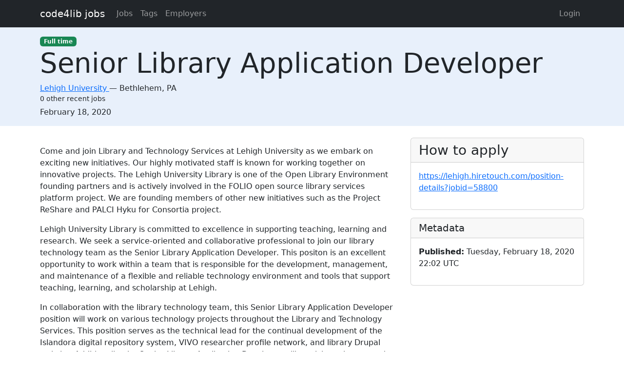

--- FILE ---
content_type: text/html; charset=utf-8
request_url: https://jobs.code4lib.org/jobs/42821-senior-library-application-developer
body_size: 4468
content:
<!DOCTYPE html>
<html lang="en">
  <head>
    <title>Senior Library Application Developer at Lehigh University - Code4Lib Job Board</title>
    <meta name="csrf-param" content="authenticity_token" />
<meta name="csrf-token" content="6TcaYrjXg4ahTZ1AA7mJ2RPgyWENGqtJbwYAirkXXMMCb50xcIpfswTOU2DkrRdEqXLnyUz1TspFCRz2yZgLsg" />
    <meta charset="utf-8">
    <meta name="viewport" content="width=device-width, initial-scale=1, shrink-to-fit=no">

    <link rel="stylesheet" href="/assets/application-5216248e585144c1f59b55d7260190f8f42325a46dbaaefe5d1e0c489346da60.css" media="all" data-turbolinks-track="reload" />
    <script src="/assets/application-9bbca5b4a37d11e7c1d36a36b6082bc0006992464d325fe1d9ee307b12d81eef.js" data-turbolinks-track="reload"></script>
    <script src="/ckeditor-4.10.1/ckeditor.js" data-turbolinks-track="reload"></script>
        <meta name="robots" content="noindex">

    <script type="text/javascript">
(function(i,s,o,g,r,a,m){i['GoogleAnalyticsObject']=r;i[r]=i[r]||function(){
(i[r].q=i[r].q||[]).push(arguments)},i[r].l=1*new Date();a=s.createElement(o),
m=s.getElementsByTagName(o)[0];a.async=1;a.src=g;m.parentNode.insertBefore(a,m)
})(window,document,'script','//www.google-analytics.com/analytics.js','ga');
ga("create","UA-12975852-7","auto");
</script>

  </head>

  <body>
    <a class="skip-link visually-hidden-focusable" href="#main-content">Skip to main content</a>
    <nav class="navbar navbar-expand-lg navbar-dark bg-dark">
      <div class="container">
        <a class="navbar-brand" href="https://jobs.code4lib.org/">code4lib jobs</a>

        <button class="navbar-toggler" type="button" data-bs-toggle="collapse" data-bs-target="#navbarsMain" aria-controls="navbarsMain" aria-expanded="false" aria-label="Toggle navigation">
          <span class="navbar-toggler-icon"></span>
        </button>

        <div class="collapse navbar-collapse" id="navbarsMain">
          <ul class="navbar-nav me-auto">
            <li class="nav-item "><a class=" nav-link" href="/jobs">Jobs</a></li>
            <li class="nav-item "><a class=" nav-link" href="/tags">Tags</a></li>
            <li class="nav-item "><a class=" nav-link" href="/employers">Employers</a></li>
            
          </ul>

          <ul class="navbar-nav pull-right">
              <li class="nav-item "><a class=" nav-link" href="/users/login">Login</a></li>
          </ul>
        </div>
      </div>
    </nav>

    <div class="flash_messages">
</div>

    <main id="main-content" tabindex="-1" class="mb-5">
      
<article itemscope itemtype="http://schema.org/JobPosting">
  <div class="job-header">
    <div class="container py-3">
      <div class="row">
        <div class="col-md-12">
          <span itemprop="employmentType"><a class="badge bg-success" href="/jobs/type/full_time">Full time</a></span>
        </div>
        <div class="col-md-12">
          <h1 class="display-4" itemprop="title">Senior Library Application Developer</h1>

          <div class="h6 card-subtitle">
              <span itemprop="hiringOrganization" itemscope itemtype="http://schema.org/Organization">
                <a itemprop="url" href="/employers/lehigh-university">
                  <span itemprop="name">Lehigh University</span>
</a>              </span>
             — 
            <span itemprop="jobLocation" itemscope itemtype="http://schema.org/Place">
              <span itemprop="address" itemscope itemtype="http://schema.org/PostalAddress">
                <span itemprop="addressLocality">Bethlehem</span>, 
                <span itemprop="addressRegion"> PA</span>
              </span>
            </span>
              <div class="small mt-1">0 other recent jobs</div>
          </div>
        </div>

        <div class="col-md-12 mt-2">
          <strong class="visually-hidden">Created:</strong>
          <span itemprop="datePosted">February 18, 2020</span>
        </div>
      </div>
    </div>
  </div>

  <div class="container">
    <div class="row mt-4">
      <div class="col-md-8">
        <div itemprop="description">
          <h2 class="visually-hidden">Description</h2>
          <p></p><p>Come and join Library and Technology Services at Lehigh University as we embark on exciting new initiatives. Our highly motivated staff is known for working together on innovative projects. The Lehigh University Library is one of the Open Library Environment founding partners and is actively involved in the FOLIO open source library services platform project. We are founding members of other new initiatives such as the Project ReShare and PALCI Hyku for Consortia project.</p><p>Lehigh University Library is committed to excellence in supporting teaching, learning and research. We seek a service-oriented and collaborative professional to join our library technology team as the Senior Library Application Developer. This positon is an excellent opportunity to work within a team that is responsible for the development, management, and maintenance of a flexible and reliable technology environment and tools that support teaching, learning, and scholarship at Lehigh.</p><p>In collaboration with the library technology team, this Senior Library Application Developer position will work on various technology projects throughout the Library and Technology Services. This position serves as the technical lead for the continual development of the Islandora digital repository system, VIVO researcher profile network, and library Drupal website. Additionally, the Senior Library Application Developer will participate in new and innovative library technology initiatives that advance community-based applications for managing library resources and supporting teaching, learning, and scholarship.</p><p>Lehigh University Library is part of a unique merged Library and Technology Services, which allows for exciting collaborations and opportunities. This position will be closely collaborating with library departments, other LTS units, faculty, and students. The ideal candidate is someone who is an excellent developer, a strong collaborator, and an effective communicator, who takes pleasure working with a diverse and inclusive community of librarians, technology professionals, faculty, and students.</p><p>Responsibilities:</p><ul>
<li>Serve as the technical lead, developer and co-administrator of the library’s Islandora digital repositories and the VIVO based Researcher Profile Network.</li>
<li>Lead the developing and maintaining the University Libraries’ web site, which is the central place providing access to library digital content and services.</li>
<li>Participate in library technology projects. Develop, maintain and provide enhancements to library applications to ensure effective and efficient delivery of library digital resources and services.</li>
</ul><p>Requirements:</p><ul>
<li>Minimum of five years of web application development experience</li>
<li>Bachelor’s degree in Library, Information, or Computer Science, or an equivalent combination of education and experience.</li>
<li>Advanced Experience with at least one programming language such as Java, Python, or Ruby.</li>
<li>Advanced Experience with web development technologies: HTML, CSS, Javascript, PHP, XML, and JSON.</li>
<li>Experience with Drupal CMS.</li>
<li>Experience with Digital Repository management, RDF data model, and related standards.</li>
<li>Ability to work with a variety of different departments within LTS and the University.</li>
<li>Successful completion of standard background checks including but not limited to: social security verification, education verification, county and national criminal background checks, PATCH, FBI fingerprinting, Child Abuse Clearance.  Based upon the requirements of the position Lehigh may also request credit history reports, motor vehicle checks and professional license/certification verification</li>
</ul><p>Preferred Qualifications:</p><ul>
<li>Master’s degree in Library, Information, or Computer Science.</li>
<li>Familiarity with linked open data concepts and techniques (Triplestores, SPARQL).</li>
<li>Experience with Islandora Digital Repository Management systems.</li>
<li>Graphic design experience and knowledge of Adobe Creative suite and/or common multimedia editing software.</li>
</ul><p> Review of applications begins on February 17, 2020 and continues until the position is filled.</p><p> To apply, visit <a href="https://lehigh.hiretouch.com/position-details?jobid=58800">https://lehigh.hiretouch.com/position-details?jobid=58800</a></p><p>Lehigh University is an affirmative action/equal opportunity employer and does not discriminate on the basis of age, color, disability, gender, gender identity, genetic information, marital status, national or ethnic origin, race, religion, sexual orientation or veteran status. Lehigh University provides comprehensive benefits including partner benefits. We encourage individuals of diverse backgrounds, cultures, experiences, identities, and abilities to apply for this opportunity to join Lehigh community. </p><p>ABOUT LEHIGH UNIVERSITY</p><p>Lehigh University is a highly competitive, research-oriented, private university located one hour north of Philadelphia and 90 minutes west of New York City. For almost 150 years, Lehigh University has combined outstanding academic and learning opportunities with leadership in fostering innovative research. Lehigh’s four colleges provide graduate and undergraduate education to approximately 7,000 students.           </p>
        </div>
      </div>

      <div class="col-md-4">
        <div class="card">
          <div class="card-header">
            <h2 class="h3 card-title mb-0">How to apply</h2>
          </div>

          <div class="card-body">
              <p>
                <a itemprop="url" href="https://lehigh.hiretouch.com/position-details?jobid=58800">https://lehigh.hiretouch.com/position-details?jobid=58800</a>
              </p>



          </div>
        </div>

        <div class="card mt-3">
          <div class="card-header">
            <h2 class="h5 card-title mb-0">Metadata</h2>
          </div>
          <div class="card-body">

            <p>
              <strong>Published:</strong>
              Tuesday, February 18, 2020 22:02 UTC
            </p>

          </div>
        </div>
      </div>
    </div>

      <hr />
      <small>
          <strong>Last updated:</strong>
          Tuesday, February 18, 2020 22:02 UTC
      </small>
  </div>
</article>

    </main>
  </body>
</html>
